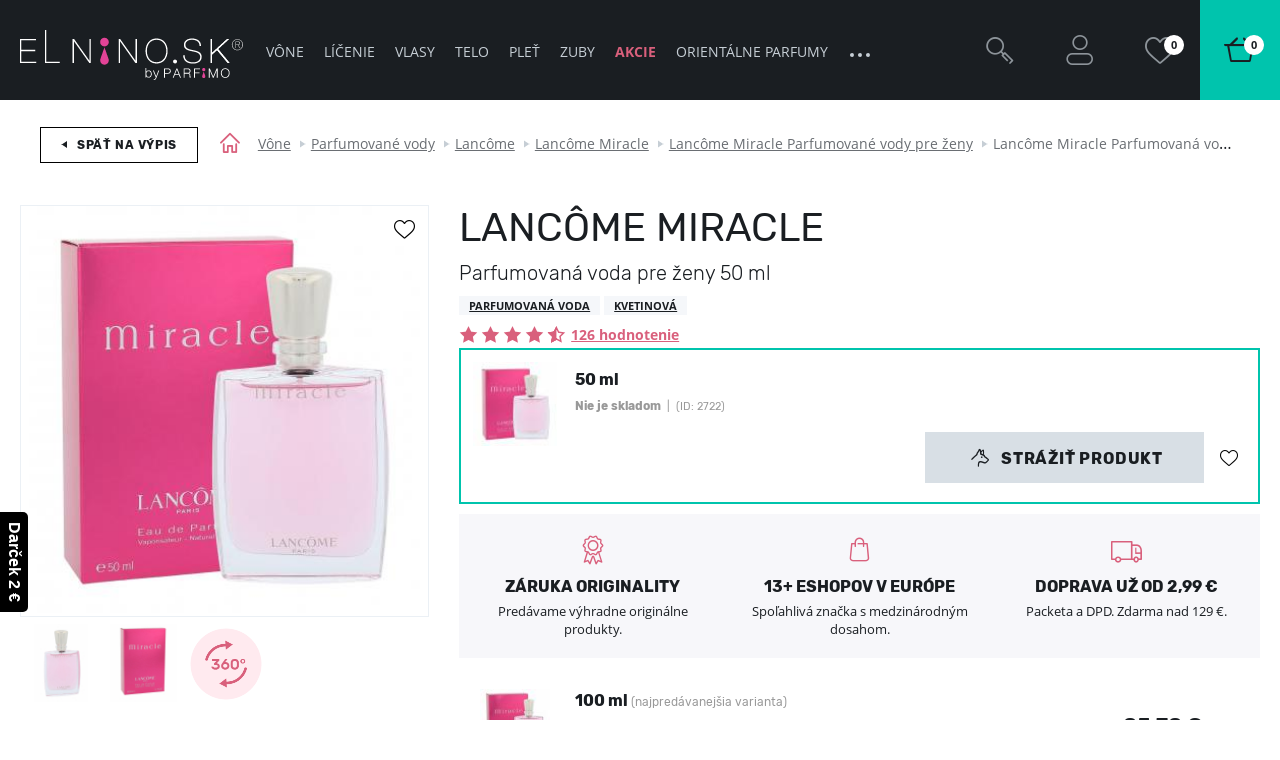

--- FILE ---
content_type: text/css
request_url: https://www.parfemy-elnino.sk/common/built/component-subscribe-b92de1f67d.min.css
body_size: 1542
content:
.Subscribe-heading,.Subscribe-subHeading{font-family:Rubik,sans-serif;text-transform:uppercase}.Subscribe-form,.Subscribe-heading,.Subscribe-subHeading{z-index:10;position:relative}.Social{position:relative;text-align:center;zoom:1}.Social:after,.Social:before{content:"";display:table}.Social:after{clear:both}.Social--copyright{display:inline-block;margin-left:1.875rem}.Social--copyright .Social-item{position:relative;display:inline-block;color:#fff;text-align:center;font-size:20px;font-size:1.25rem;transition:color .2s ease;margin-left:1.25rem;text-decoration:none}.Social--copyright .Social-item:hover{transition:color .2s ease}.Social--copyright .Social-item:first-child{margin-left:0}.Social--copyright .Social-item--facebook:hover{color:#435f9f}.Social--copyright .Social-item--facebook:active{color:#344a7b}.Social--copyright .Social-item--pinterest:hover{color:#ce1f21}.Social--copyright .Social-item--pinterest:active{color:#a2181a}.Social--copyright .Social-item--twitter:hover{color:#00aaf0}.Social--copyright .Social-item--twitter:active{color:#0086bd}.Social--copyright .Social-item--youtube:hover{color:#cd201f}.Social--copyright .Social-item--youtube:active{color:#a11918}.Social--copyright .Social-item--instagram:hover{color:#b51b81}.Social--copyright .Social-item--instagram:active{color:#891461}.Social--copyright .Social-item--googlePlus:hover{color:#DC4A38}.Social--copyright .Social-item--googlePlus:active{color:#bf3322}.Social--copyright .Social-item--blog:hover{color:#DC4A38}.Social--copyright .Social-item--blog:active{color:#bf3322}.Social--footer{height:0;top:-35px;top:-2.1875rem;display:flex;justify-content:center}.Social--footer:first-child{margin-left:1.25rem}.Social--footer .Social-item{position:relative;display:inline-block;width:70px;width:4.375rem;height:70px;height:4.375rem;border-radius:50%;margin-left:1.25rem;background-color:#30383f;color:#fff;font-size:31px;font-size:1.9375rem;line-height:62px;line-height:3.875rem;text-align:center;top:-50%;text-decoration:none}.Social--footer .Social-item:first-child{margin-left:0}.Social--footer .Social-item:hover{background-color:#46525c;transition:background .2s ease}.Social--footer .Social-item--facebook:hover{background-color:#435f9f}.Social--footer .Social-item--facebook:active{background-color:#344a7b}.Social--footer .Social-item--pinterest:hover{background-color:#ce1f21}.Social--footer .Social-item--pinterest:active{background-color:#a2181a}.Social--footer .Social-item--twitter:hover{background-color:#00aaf0}.Social--footer .Social-item--twitter:active{background-color:#0086bd}.Social--footer .Social-item--youtube:hover{background-color:#cd201f}.Social--footer .Social-item--youtube:active{background-color:#a11918}.Social--footer .Social-item--googlePlus{display:flex;justify-content:center;align-items:center}.Social--footer .Social-item--googlePlus:hover{background-color:#DC4A38}.Social--footer .Social-item--googlePlus:active{background-color:#bf3322}.Social--footer .Social-item--googlePlus img{color:#fff}.Social--footer .Social-item--blog:hover{color:#d9607c}.Social--footer .Social-item--blog:active{color:#cf375a}.Social--footer .Social-item--instagram:active,.Social--footer .Social-item--instagram:hover{background:radial-gradient(circle farthest-corner at 35% 90%,#fec564,transparent 50%),radial-gradient(circle farthest-corner at 0 140%,#fec564,transparent 50%),radial-gradient(ellipse farthest-corner at 0 -25%,#5258cf,transparent 50%),radial-gradient(ellipse farthest-corner at 20% -50%,#5258cf,transparent 50%),radial-gradient(ellipse farthest-corner at 100% 0,#893dc2,transparent 50%),radial-gradient(ellipse farthest-corner at 60% -20%,#893dc2,transparent 50%),radial-gradient(ellipse farthest-corner at 100% 100%,#d9317a,transparent),linear-gradient(#6559ca,#bc318f 30%,#e33f5f 50%,#f77638 70%,#fec66d 100%)}.footer-Grid-item .Social--footer{height:auto}.Subscribe{position:relative;background-color:#ffeaef;padding-top:1.875rem;padding-bottom:3.4375rem;border-top:1px solid #ececec;border-top:.0625rem solid #ececec;min-height:275px;min-height:17.1875rem;text-align:center;overflow:hidden}.Subscribe .Control-validation{position:relative;display:flex;left:0;bottom:0;padding:0}.Subscribe:after,.Subscribe:before{content:"";position:absolute;top:0}.Subscribe .Control{margin-right:1.25rem}.Subscribe .Button,.Subscribe .Control{display:inline-block;width:auto}.Subscribe:before{left:0;width:611px;width:38.1875rem;height:320px;height:20rem;background:url(/common/images/layout/nl-before.jpg)}.Subscribe:after{right:0;width:631px;width:39.4375rem;height:320px;height:20rem;background:url(/common/images/layout/nl-after.jpg)}.Subscribe-heading{display:block;color:#d9607c;font-size:14px;font-size:.875rem;font-weight:700;line-height:20px;line-height:1.25rem;text-align:center;margin-bottom:.9375rem}.Subscribe-subHeading{display:block;color:#1a1e22;font-size:30px;font-size:1.875rem;font-weight:300;line-height:32px;line-height:2rem}.Subscribe-form{max-width:629px;max-width:39.3125rem;margin-right:auto;margin-left:auto;text-align:center}.Subscribe-input{top:5px;top:.3125rem}.Subscribe-input input[type=email]{position:relative;width:320px;width:20rem;border-color:#fff;background-color:#fff;padding-left:3.125rem}.Subscribe-gdpr{max-width:450px;max-width:28.125rem;margin:0 auto}.image-replacement{overflow:hidden;text-indent:-999em;text-align:left}.u-pb--10{padding-bottom:.625rem}cache-subscribe{display:block}@media (max-width:1485px){.Subscribe:before{left:-10%}.Subscribe:after{right:-10%}}@media screen and (max-width:1339px){.Social--footer{top:-24px;top:-1.5rem}.Social--footer .Social-item{width:48px;width:3rem;height:48px;height:3rem;line-height:43px;line-height:2.6875rem;font-size:20px;font-size:1.25rem}.Social--footer .Social-item--googlePlus img{width:27px;width:1.6875rem;height:27px;height:1.6875rem}.Subscribe:after{right:-30%}}@media (max-width:1160px){.Subscribe:before{left:-20%}.Subscribe:after{right:-20%}}@media screen and (max-width:999px){.Subscribe:before{left:-30%}.Subscribe{padding-bottom:3.75rem}.Subscribe-subHeading{font-size:20px;font-size:1.25rem;line-height:25px;line-height:1.5625rem;margin-bottom:.9375rem}.Subscribe-input input[type=email]{width:100%;min-width:280px;min-width:17.5rem;max-width:100%}}@media (max-width:980px){.Subscribe:after,.Subscribe:before{display:none}}@media screen and (max-width:767px){.Social--copyright{display:block;margin-bottom:.625rem;margin-top:.625rem}.Social--footer{top:-26px;top:-1.625rem}.Subscribe .Control-validation{position:relative;bottom:0!important;left:0!important}.Subscribe{min-height:auto;padding-top:1.25rem}.Subscribe .Control{width:100%;margin-bottom:.625rem;margin-right:0}.Subscribe .Button{width:100%;max-width:280px;max-width:17.5rem}.Subscribe-heading{margin-bottom:.3125rem}}@media screen and (max-width:384px){.Social--footer .Social-item{margin-left:.3125rem}}

--- FILE ---
content_type: image/svg+xml
request_url: https://www.parfemy-elnino.sk/common/svg/glyphs/parfumHeart.svg
body_size: 5283
content:
<?xml version="1.0" encoding="utf-8"?>
<!-- Generator: Adobe Illustrator 17.0.0, SVG Export Plug-In . SVG Version: 6.00 Build 0)  -->
<!DOCTYPE svg PUBLIC "-//W3C//DTD SVG 1.1//EN" "http://www.w3.org/Graphics/SVG/1.1/DTD/svg11.dtd">
<svg version="1.1" id="Vrstva_1" xmlns="http://www.w3.org/2000/svg" xmlns:xlink="http://www.w3.org/1999/xlink" x="0px" y="0px"
	 width="256px" height="256px" viewBox="0 0 256 256" enable-background="new 0 0 256 256" xml:space="preserve">
<g>
	<g>
		<path fill="#E5E6E8" d="M144.444,224.559c-1.938,0.485-3.915,0.913-5.879,1.277c-5.131,0.953-8.522,5.889-7.574,11.026
			c0.47,2.528,1.904,4.632,3.852,6.006c2.008,1.413,4.563,2.05,7.168,1.565c2.338-0.434,4.694-0.943,7.007-1.52
			c5.069-1.261,8.154-6.395,6.89-11.463C154.647,226.38,149.516,223.296,144.444,224.559z"/>
		<path fill="#E5E6E8" d="M175.179,211.056c-1.667,1.102-3.387,2.168-5.124,3.167c-4.527,2.612-6.076,8.397-3.465,12.919
			c0.709,1.232,1.653,2.237,2.738,3.005c2.919,2.053,6.879,2.36,10.177,0.46c2.061-1.19,4.114-2.454,6.104-3.768
			c4.354-2.88,5.553-8.746,2.674-13.105C185.402,209.374,179.537,208.176,175.179,211.056z"/>
		<path fill="#E5E6E8" d="M212.843,186.174c-4.188-3.141-10.109-2.288-13.242,1.89c-1.202,1.601-2.466,3.181-3.76,4.703
			c-3.383,3.974-2.904,9.945,1.07,13.331c0.226,0.192,0.454,0.369,0.694,0.535c3.952,2.785,9.444,2.144,12.639-1.604
			c1.544-1.815,3.051-3.703,4.487-5.615C217.866,195.24,217.017,189.31,212.843,186.174z"/>
		<path fill="#E5E6E8" d="M226.744,151.987c-4.984-1.562-10.289,1.211-11.852,6.194c-0.597,1.904-1.26,3.816-1.975,5.689
			c-1.57,4.125-0.065,8.663,3.383,11.096c0.633,0.443,1.329,0.822,2.087,1.108c4.881,1.861,10.344-0.588,12.203-5.47
			c0.851-2.227,1.638-4.503,2.35-6.764C234.503,158.856,231.727,153.549,226.744,151.987z"/>
		<path fill="#E5E6E8" d="M114.879,52.353c-4.23,0-7.655,3.428-7.655,7.652v76.237l69.725,36.044
			c1.122,0.582,2.323,0.855,3.506,0.855c2.77,0,5.444-1.51,6.802-4.14c1.937-3.754,0.471-8.369-3.284-10.31l-61.448-31.768V60.004
			C122.524,55.782,119.102,52.353,114.879,52.353z"/>
	</g>
	<g>
		<g>
			<path fill="#E5E6E8" d="M89.41,232.135c-1.069,5.112,2.211,10.124,7.324,11.19c2.334,0.488,4.706,0.907,7.061,1.25
				c2.621,0.385,5.151-0.35,7.104-1.84c1.893-1.447,3.245-3.605,3.618-6.148c0.751-5.17-2.826-9.973-7.991-10.728
				c-1.975-0.289-3.969-0.641-5.924-1.051C95.484,223.742,90.476,227.02,89.41,232.135z"/>
			<path fill="#E5E6E8" d="M27.708,95.078c1.755-4.92-0.815-10.33-5.735-12.083c-4.922-1.753-10.332,0.817-12.083,5.739
				c-0.798,2.238-1.542,4.536-2.201,6.823c-1.45,5.015,1.44,10.255,6.459,11.712c2.993,0.865,6.069,0.184,8.371-1.574
				c1.553-1.187,2.754-2.863,3.341-4.883C26.414,98.89,27.036,96.961,27.708,95.078z"/>
			<path fill="#E5E6E8" d="M56.383,215.67c-2.71,4.465-1.287,10.283,3.174,12.993c2.038,1.237,4.136,2.423,6.242,3.533
				c3.367,1.772,7.314,1.314,10.152-0.849c1.054-0.809,1.961-1.85,2.62-3.108c2.436-4.62,0.667-10.341-3.957-12.777
				c-1.773-0.931-3.534-1.93-5.242-2.968C64.908,209.781,59.092,211.203,56.383,215.67z"/>
			<path fill="#E5E6E8" d="M3.265,135.29c0.315,5.214,4.795,9.187,10.007,8.872c1.947-0.119,3.721-0.818,5.162-1.92
				c2.419-1.849,3.907-4.825,3.708-8.094c-0.121-1.988-0.179-4.014-0.176-6.009c0.005-5.222-4.226-9.46-9.446-9.468
				c-5.224-0.004-9.461,4.225-9.468,9.449C3.05,130.501,3.121,132.913,3.265,135.29z"/>
			<path fill="#E5E6E8" d="M29.406,202.375c1.507,1.855,3.085,3.683,4.699,5.437c3.336,3.625,8.849,4.055,12.691,1.12
				c0.234-0.175,0.454-0.359,0.673-0.561c3.842-3.536,4.092-9.52,0.559-13.363c-1.352-1.47-2.675-3.002-3.938-4.555
				c-3.291-4.054-9.241-4.681-13.305-1.381C26.734,192.365,26.113,198.321,29.406,202.375z"/>
			<path fill="#E5E6E8" d="M9.846,167.523c0.8,2.232,1.674,4.476,2.609,6.67c2.044,4.807,7.598,7.045,12.403,4.998
				c0.747-0.315,1.427-0.719,2.043-1.187c3.352-2.563,4.684-7.157,2.957-11.218c-0.787-1.846-1.522-3.729-2.191-5.609
				c-1.752-4.918-7.159-7.487-12.08-5.738C10.666,157.193,8.096,162.602,9.846,167.523z"/>
		</g>
		<g>
			<path fill="#E5E6E8" d="M93.271,33.412c1.919-0.558,3.878-1.061,5.827-1.501c5.091-1.149,8.291-6.211,7.147-11.307
				c-0.566-2.507-2.08-4.556-4.078-5.855c-2.061-1.335-4.639-1.874-7.223-1.291c-2.321,0.524-4.654,1.122-6.945,1.786
				c-5.017,1.455-7.905,6.703-6.447,11.719C83.007,31.981,88.25,34.866,93.271,33.412z"/>
			<path fill="#E5E6E8" d="M63.076,48.081c1.624-1.165,3.304-2.295,4.999-3.361c4.423-2.782,5.75-8.622,2.968-13.043
				c-0.755-1.203-1.737-2.172-2.85-2.899c-2.995-1.939-6.965-2.094-10.188-0.07c-2.015,1.268-4.016,2.611-5.954,3.998
				c-4.24,3.044-5.215,8.953-2.171,13.198C52.924,50.152,58.832,51.124,63.076,48.081z"/>
			<path fill="#E5E6E8" d="M26.393,74.385c4.303,2.979,10.188,1.899,13.16-2.396c1.141-1.644,2.343-3.273,3.577-4.842
				c3.229-4.101,2.521-10.05-1.579-13.281c-0.234-0.183-0.469-0.351-0.714-0.508c-4.055-2.633-9.519-1.782-12.567,2.087
				c-1.475,1.873-2.907,3.816-4.269,5.78C21.026,65.519,22.101,71.411,26.393,74.385z"/>
		</g>
	</g>
	<path fill="#D9607C" d="M248.259,103.427l-12.803,2.33c-5.87-29.837-22.712-55.82-47.65-73.387
		c-0.557-0.393-1.125-0.759-1.688-1.141l0.059-0.085c-17.974-12.065-38.497-18.815-59.675-19.825l0.05,0.278
		c-1.333-0.117-2.668-0.216-3.997-0.285c-5.218-0.273-9.666,3.735-9.94,8.952c-0.272,5.213,3.737,9.664,8.949,9.938
		c1.996,0.105,4.014,0.27,5.993,0.496c0.888,0.103,1.759,0.067,2.6-0.071c11.131,1.06,22.177,4.03,32.641,8.977
		c27.01,13.031,47.738,38.129,54.018,69.542l-12.776,2.325c-3.552,0.648-4.191,3.074-1.418,5.389l24.728,20.664
		c2.775,2.317,6.501,1.639,8.272-1.505l15.864-28.054C253.267,104.82,251.816,102.781,248.259,103.427z"/>
</g>
</svg>


--- FILE ---
content_type: image/svg+xml
request_url: https://www.parfemy-elnino.sk/common/svg/glyphs/parfumHead.svg
body_size: 5779
content:
<?xml version="1.0" encoding="utf-8"?>
<!-- Generator: Adobe Illustrator 17.0.0, SVG Export Plug-In . SVG Version: 6.00 Build 0)  -->
<!DOCTYPE svg PUBLIC "-//W3C//DTD SVG 1.1//EN" "http://www.w3.org/Graphics/SVG/1.1/DTD/svg11.dtd">
<svg version="1.1" id="Vrstva_1" xmlns="http://www.w3.org/2000/svg" xmlns:xlink="http://www.w3.org/1999/xlink" x="0px" y="0px"
	 width="256px" height="256px" viewBox="0 0 256 256" enable-background="new 0 0 256 256" xml:space="preserve">
<g>
	<g>
		<path fill="#E5E6E8" d="M152.925,229.875c-2.047,0.511-4.136,0.964-6.209,1.349c-5.419,1.006-8.998,6.218-7.998,11.643
			c0.497,2.669,2.011,4.892,4.067,6.341c2.121,1.492,4.82,2.165,7.57,1.654c2.47-0.459,4.956-0.996,7.399-1.604
			c5.353-1.332,8.61-6.753,7.276-12.105C163.698,231.799,158.282,228.542,152.925,229.875z"/>
		<path fill="#E5E6E8" d="M226.78,96.017c0.7,2.108,2.036,3.828,3.722,5.018c2.5,1.761,5.773,2.354,8.897,1.322
			c5.236-1.74,8.074-7.386,6.341-12.619c-0.789-2.386-1.666-4.78-2.599-7.11c-2.047-5.121-7.858-7.615-12.982-5.566
			c-5.118,2.048-7.613,7.859-5.561,12.981C225.382,92.001,226.116,94.012,226.78,96.017z"/>
		<path fill="#E5E6E8" d="M185.379,215.617c-1.76,1.163-3.579,2.288-5.411,3.343c-4.78,2.758-6.415,8.866-3.659,13.643
			c0.748,1.3,1.746,2.363,2.891,3.174c3.082,2.167,7.264,2.491,10.746,0.485c2.178-1.256,4.344-2.592,6.444-3.98
			c4.598-3.04,5.864-9.236,2.824-13.838C196.174,213.841,189.98,212.577,185.379,215.617z"/>
		<path fill="#E5E6E8" d="M251.949,123.909c-0.219-5.512-4.862-9.803-10.372-9.586c-5.508,0.218-9.801,4.863-9.585,10.372
			c0.083,2.107,0.104,4.245,0.057,6.349c-0.078,3.457,1.613,6.537,4.24,8.39c1.565,1.103,3.464,1.769,5.524,1.817
			c5.512,0.121,10.079-4.251,10.201-9.765C252.068,128.97,252.048,126.423,251.949,123.909z"/>
		<path fill="#E5E6E8" d="M225.148,189.345c-4.421-3.317-10.673-2.415-13.982,1.996c-1.27,1.689-2.605,3.359-3.971,4.965
			c-3.573,4.196-3.066,10.502,1.13,14.077c0.239,0.203,0.479,0.389,0.733,0.565c4.173,2.941,9.972,2.265,13.346-1.694
			c1.632-1.917,3.222-3.909,4.738-5.927C230.453,198.915,229.556,192.655,225.148,189.345z"/>
		<path fill="#E5E6E8" d="M239.828,153.245c-5.263-1.65-10.865,1.279-12.514,6.54c-0.63,2.011-1.33,4.029-2.085,6.008
			c-1.658,4.355-0.068,9.149,3.573,11.716c0.668,0.468,1.403,0.869,2.204,1.169c5.155,1.965,10.924-0.62,12.886-5.775
			c0.899-2.352,1.728-4.755,2.483-7.143C248.02,160.497,245.09,154.894,239.828,153.245z"/>
	</g>
	<path fill="#E5E6E8" d="M121.708,48.037c-4.468,0-8.083,3.621-8.083,8.08v80.501l73.623,38.061
		c1.186,0.614,2.452,0.903,3.701,0.903c2.925,0,5.749-1.594,7.183-4.372c2.046-3.965,0.499-8.836-3.466-10.887L129.78,126.78V56.116
		C129.78,51.659,126.166,48.037,121.708,48.037z"/>
	<g>
		<g>
			<path fill="#E5E6E8" d="M94.812,237.815c-1.129,5.398,2.335,10.691,7.734,11.817c2.465,0.514,4.97,0.956,7.455,1.32
				c2.769,0.406,5.439-0.37,7.501-1.943c2-1.527,3.427-3.807,3.821-6.492c0.792-5.458-2.985-10.531-8.438-11.328
				c-2.086-0.305-4.191-0.676-6.256-1.11C101.228,228.953,95.939,232.414,94.812,237.815z"/>
			<path fill="#E5E6E8" d="M29.659,93.092c1.853-5.196-0.862-10.908-6.054-12.759c-5.198-1.851-10.91,0.864-12.759,6.059
				c-0.843,2.364-1.628,4.79-2.325,7.204c-1.531,5.295,1.521,10.829,6.82,12.368c3.161,0.912,6.408,0.194,8.839-1.661
				c1.64-1.254,2.909-3.024,3.527-5.157C28.294,97.117,28.95,95.08,29.659,93.092z"/>
			<path fill="#E5E6E8" d="M59.939,220.429c-2.862,4.714-1.36,10.857,3.352,13.719c2.151,1.306,4.367,2.559,6.591,3.73
				c3.556,1.872,7.723,1.388,10.72-0.897c1.113-0.854,2.07-1.954,2.768-3.282c2.572-4.878,0.704-10.92-4.178-13.492
				c-1.872-0.984-3.731-2.039-5.535-3.133C68.941,214.212,62.799,215.713,59.939,220.429z"/>
			<path fill="#E5E6E8" d="M3.85,135.553c0.332,5.506,5.063,9.7,10.567,9.368c2.057-0.126,3.929-0.865,5.451-2.027
				c2.554-1.952,4.125-5.096,3.916-8.547c-0.128-2.1-0.189-4.238-0.186-6.346c0.005-5.514-4.463-9.99-9.975-9.998
				c-5.515-0.004-9.99,4.462-9.998,9.979C3.622,130.496,3.699,133.042,3.85,135.553z"/>
			<path fill="#E5E6E8" d="M31.453,206.389c1.592,1.96,3.258,3.889,4.962,5.742c3.523,3.827,9.344,4.281,13.401,1.183
				c0.246-0.184,0.479-0.38,0.71-0.592c4.056-3.734,4.32-10.053,0.59-14.11c-1.427-1.553-2.824-3.17-4.158-4.81
				c-3.476-4.28-9.758-4.942-14.049-1.458C28.632,195.82,27.976,202.11,31.453,206.389z"/>
			<path fill="#E5E6E8" d="M10.798,169.589c0.845,2.358,1.767,4.727,2.755,7.043c2.158,5.076,8.022,7.439,13.097,5.277
				c0.788-0.332,1.507-0.759,2.157-1.253c3.54-2.705,4.946-7.555,3.122-11.845c-0.83-1.949-1.607-3.939-2.314-5.923
				c-1.849-5.194-7.559-7.907-12.756-6.057C11.665,158.68,8.95,164.392,10.798,169.589z"/>
		</g>
		<g>
			<path fill="#E5E6E8" d="M98.89,27.976c2.025-0.589,4.095-1.121,6.152-1.585c5.376-1.213,8.754-6.559,7.547-11.941
				c-0.598-2.648-2.197-4.811-4.307-6.181c-2.177-1.411-4.899-1.98-7.627-1.362c-2.45,0.553-4.914,1.185-7.332,1.886
				c-5.297,1.536-8.346,7.077-6.808,12.373C88.052,26.466,93.589,29.512,98.89,27.976z"/>
			<path fill="#E5E6E8" d="M67.006,43.465c1.716-1.23,3.489-2.424,5.279-3.548c4.67-2.938,6.072-9.105,3.133-13.772
				c-0.797-1.271-1.835-2.294-3.01-3.061c-3.162-2.048-7.355-2.212-10.757-0.074c-2.128,1.338-4.242,2.756-6.287,4.223
				c-4.478,3.214-5.506,9.454-2.292,13.936C56.287,45.653,62.525,46.679,67.006,43.465z"/>
			<path fill="#E5E6E8" d="M28.271,71.24c4.544,3.145,10.758,2.005,13.896-2.53c1.204-1.737,2.474-3.457,3.778-5.114
				c3.409-4.33,2.663-10.612-1.667-14.024c-0.246-0.193-0.494-0.371-0.754-0.536c-4.282-2.78-10.051-1.882-13.271,2.204
				c-1.557,1.979-3.07,4.029-4.508,6.105C22.605,61.879,23.74,68.101,28.271,71.24z"/>
		</g>
	</g>
	<path fill="#D9607C" d="M219.712,48.052l-9.101-32.791c-1.02-3.677-3.625-4.116-5.8-0.979l-7.82,11.3
		c-18.978-12.738-40.649-19.867-63.01-20.932l0.053,0.294c-1.408-0.122-2.818-0.227-4.223-0.302
		c-5.508-0.287-10.207,3.944-10.496,9.452c-0.287,5.504,3.946,10.205,9.45,10.494c2.107,0.11,4.238,0.284,6.328,0.525
		c0.938,0.108,1.857,0.07,2.745-0.075c16.594,1.58,33.016,7.158,47.768,16.994l-7.803,11.275c-2.168,3.136-0.834,5.424,2.965,5.082
		l33.892-3.034C218.461,55.012,220.735,51.724,219.712,48.052z"/>
</g>
</svg>
